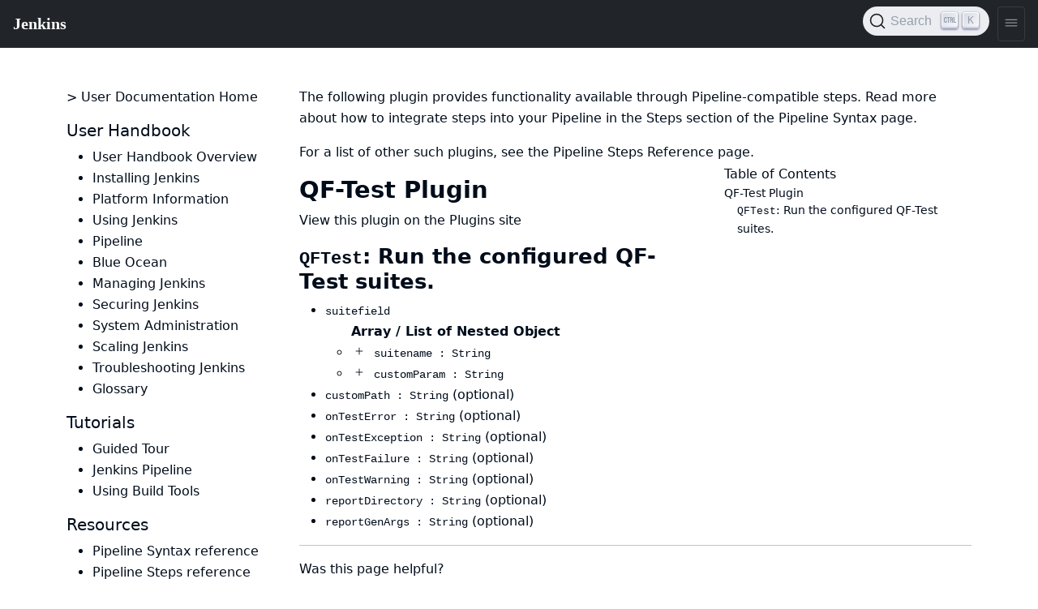

--- FILE ---
content_type: text/html
request_url: https://www.jenkins.io/doc/pipeline/steps/qftest/
body_size: 4714
content:
<!DOCTYPE html>
<html lang='en'>
<head>
<title>
QF-Test Plugin
</title>
<meta content='text/html; charset=UTF-8' http-equiv='Content-Type'>
<meta content='Jenkins – an open source automation server which enables developers around the world to reliably build, test, and deploy their software' name='description'>
<meta charset='utf-8'>
<meta content='width=device-width, initial-scale=1' name='viewport'>
<meta content='ie=edge' http-equiv='x-ua-compatible'>
<link href='https://www.jenkins.io/doc/pipeline/steps/qftest/' rel='canonical'>
<!-- Favicons -->
<link href='/favicon.ico' rel='shortcut icon' type='image/x-icon'>
<link href='/apple-touch-icon.png' rel='apple-touch-icon' sizes='180x180'>
<link href='/favicon-32x32.png' rel='icon' sizes='32x32' type='image/png'>
<link href='/favicon-16x16.png' rel='icon' sizes='16x16' type='image/png'>
<link href='/site.webmanifest' rel='manifest'>
<link color='#5bbad5' href='/safari-pinned-tab.svg' rel='mask-icon'>
<meta content='#2b5797' name='msapplication-TileColor'>
<meta content='#ffffff' name='theme-color'>
<meta content='QF-Test Plugin' name='apple-mobile-web-app-title'>
<!-- Twitter Card data -->
<meta content='summary_large_image' name='twitter:card'>
<meta content='@JenkinsCI' name='twitter:site'>
<meta content='QF-Test Plugin' name='twitter:title'>
<meta content='Jenkins – an open source automation server which enables developers around the world to reliably build, test, and deploy their software' name='twitter:description'>
<meta content='@JenkinsCI' name='twitter:creator'>
<!-- Twitter Summary card images must be at least 120x120px -->
<meta content='/images/logo-title-opengraph.png' name='twitter:image'>
<!-- Open Graph data -->
<meta content='QF-Test Plugin' property='og:title'>
<meta content='article' property='og:type'>
<meta content='https://www.jenkins.io/doc/pipeline/steps/qftest/' property='og:url'>
<meta content='Jenkins – an open source automation server which enables developers around the world to reliably build, test, and deploy their software' property='og:description'>
<meta content='QF-Test Plugin' property='og:site_name'>
<meta content='/images/logo-title-opengraph.png' property='og:image'>
<link href='/assets/bower/bootstrap/css/bootstrap.min.css' media='screen' rel='stylesheet'>
<link href='/css/jenkins.css' media='screen' rel='stylesheet'>
<link href='/css/copy-to-clipboard.css' media='screen' rel='stylesheet'>
<link href='/stylesheets/styles.css' media='screen' rel='stylesheet'>
<!-- Non-obtrusive CSS styles -->
<link href='/css/footer.css' media='screen' rel='stylesheet'>
<link href='/css/font-awesome.min.css' media='screen' rel='stylesheet'>
<link href='https://cdn.jsdelivr.net/npm/@docsearch/css@3' rel='stylesheet'>
</head>
<body>
<script src='/assets/bower/jquery/jquery.min.js'></script>
<script src='/js/copy-to-clipboard.js'></script>
<jio-navbar class='fixed-nav' id='ji-toolbar' property='https://www.jenkins.io' showSearchBox theme='auto'></jio-navbar>

<script>
  window.addEventListener('DOMContentLoaded', function () {
    for (var i = 1 ; i <= 6 ; i ++) {
      anchors.add('.container .row .col-lg-9 h' + i);
    }
  })
</script>

<div class='container'>
<div class='row body flex-lg-nowrap'>
<div class='col-lg-3' id='sidebar-menu'>
<div class='sidebar-nav tour' id='sidebar-content'>
<p>
<a href="/doc/" class="">> User Documentation Home</a>
</p>
<h5>
User Handbook
</h5>
<ul>
<li>
<a href="/doc/book/getting-started/" class="">User Handbook Overview</a>
</li>
<li>
<a href="/doc/book/installing/" class="">Installing Jenkins</a>
</li>
<li>
<a href="/doc/book/platform-information/" class="">Platform Information</a>
</li>
<li>
<a href="/doc/book/using/" class="">Using Jenkins</a>
</li>
<li>
<a href="/doc/book/pipeline/" class="">Pipeline</a>
</li>
<li>
<a href="/doc/book/blueocean/" class="">Blue Ocean</a>
</li>
<li>
<a href="/doc/book/managing/" class="">Managing Jenkins</a>
</li>
<li>
<a href="/doc/book/security/" class="">Securing Jenkins</a>
</li>
<li>
<a href="/doc/book/system-administration/" class="">System Administration</a>
</li>
<li>
<a href="/doc/book/scaling/" class="">Scaling Jenkins</a>
</li>
<li>
<a href="/doc/book/troubleshooting/" class="">Troubleshooting Jenkins</a>
</li>
<li>
<a href="/doc/book/glossary/" class="">Glossary</a>
</li>
</ul>
<h5>
Tutorials
</h5>
<ul>
<li>
<a href="/doc/pipeline/tour/getting-started/" class="">Guided Tour</a>
</li>
<li>
<a href="/doc/tutorials#pipeline" class="">Jenkins Pipeline</a>
</li>
<li>
<a href="/doc/tutorials#tools" class="">Using Build Tools</a>
</li>
</ul>
<h5>
Resources
</h5>
<ul>
<li>
<a href="/doc/book/pipeline/syntax/" class="">Pipeline Syntax reference</a>
</li>
<li>
<a href="/doc/pipeline/steps/" class="">Pipeline Steps reference</a>
</li>
<li>
<a href="/doc/upgrade-guide/" class="">LTS Upgrade guides</a>
</li>
</ul>
</div>
</div>
<div class='col-lg-9'>
<p>
The following plugin provides functionality available through
Pipeline-compatible steps. Read more about how to integrate steps into your
Pipeline in the
<a href='/doc/book/pipeline/syntax/#declarative-steps'>Steps</a>
section of the
<a href='/doc/book/pipeline/syntax/'>Pipeline Syntax</a>
page.
</p>
<p>
For a list of other such plugins, see the
<a href='/doc/pipeline/steps/'>Pipeline Steps Reference</a>
page.
</p>
<div id="toc" class="toc">
<div id="toctitle">Table of Contents</div>
<ul class="sectlevel1">
<li><a href="#qf-test-plugin">QF-Test Plugin</a>
<ul class="sectlevel2">
<li><a href="#qftest-run-the-configured-qf-test-suites"><code>QFTest</code>: Run the configured QF-Test suites.</a></li>
</ul>
</li>
</ul>
</div>
<div class="sect1">
<h2 id="qf-test-plugin"><a class="anchor" href="#qf-test-plugin"></a>QF-Test Plugin</h2>
<div class="sectionbody">
<div class="paragraph">
<p><a href="https://plugins.jenkins.io/qftest">View this plugin on the Plugins site</a></p>
</div>
<div class="sect2">
<h3 id="qftest-run-the-configured-qf-test-suites"><a class="anchor" href="#qftest-run-the-configured-qf-test-suites"></a><code>QFTest</code>: Run the configured QF-Test suites.</h3>
<ul><li><code>suitefield</code>
<ul><b>Array / List of Nested Object</b>
<li><code>suitename : String</code>
<div><div>
 Path to the suite file(s) to be run. Absolute or relative to the current workspace. Ant-style globbing is supported. A path referencing an entire directory translates to &lt;path to directory&gt;/**/*.qft.
 <br>
 A <b>suitesfile</b> can also be provided. For this, preprend the file path with the -suitesfile option.
</div></div>

</li>
<li><code>customParam : String</code>
<div><div>
 Additional arguments to be passed to the QF-Test call. Consult <a href="https://www.qfs.de/en/qf-test-manual/lc/manual-en-tech_execution.html" rel="nofollow"> the manual</a> for a complete list of all possible options. This is an optional parameter.
</div></div>

</li>
</ul></li>
<li><code>customPath : String</code> (optional)
</li>
<li><code>onTestError : String</code> (optional)
</li>
<li><code>onTestException : String</code> (optional)
</li>
<li><code>onTestFailure : String</code> (optional)
</li>
<li><code>onTestWarning : String</code> (optional)
</li>
<li><code>reportDirectory : String</code> (optional)
</li>
<li><code>reportGenArgs : String</code> (optional)
</li>
</ul>
</div>
</div>
</div>
<hr>
<div class='container'></div>
<!-- HTML inclusion for chapter and section layouts (i.e. as footers) as well as
     for use in AsciiDoc file inclusions. -->

<!--
This feedback form was prepared from a Google Form, based on the techniques in
the following documentation sources:
https://codepen.io/learningcode/post/customize-a-google-form-for-your-website,
https://mrhaki.blogspot.com.au/2014/06/awesome-asciidoc-include-raw-html.html,
https://www.freshtechtips.com/2013/05/custom-google-drive-contact-form.html,
https://stackoverflow.com/questions/24436165/set-value-of-hidden-input-inside-form
-->

<!-- Feedback form functionality in JavaScript - refer to comments in this file
     for details on the functionality. -->
<script>
var feedbackForm = {
    formKey : 'e/1FAIpQLSfCEexH09x_-ytEyE7wetizqOvE_-06WkK89dpBLEJcYnOp8w'
};
$(document).ready(function() {
    window.onload = feedbackForm.start(window.location.href);
});
</script>
<script src="/js/feedback-form-functionality.js"></script>

<p><a href="#feedback" data-bs-toggle="collapse">Was this page helpful?</a></p>

<div id="feedback" class="collapse">

<p>Please submit your feedback about this page through this
<a href="/doc/feedback-form/">quick form</a>.</p>

<p>Alternatively, if you don't wish to complete the quick form, you can simply
indicate if you found this page helpful?</p>

<!-- Redirects to custom "thank you" page once form is submitted. -->
<script type="text/javascript">
var submitted=false;
</script>
<iframe name="hidden_iframe" id="hidden_iframe" style="display:none;"
onload="if(submitted) {window.location='/doc/thank-you-for-your-feedback/';}">
</iframe>
<form action="https://docs.google.com/forms/d/e/1FAIpQLSfCEexH09x_-ytEyE7wetizqOvE_-06WkK89dpBLEJcYnOp8w/formResponse" method="POST" id="ss-form" target="hidden_iframe" onsubmit="submitted=true;">

<!-- Set the value of the current URL into the form. -->
<input type="hidden" name="entry.1246830226" id="current-url" value=""/>

<!-- The answer bit -->
<p><input type="radio" name="entry.790002525" id="h1" value="Yes" required/>
<label for="h1">Yes</label>&nbsp;&nbsp;&nbsp;&nbsp;
<input type="radio" name="entry.790002525" id="h2" value="No"/>
<label for="h2">No</label></p>

<!-- The CAPTCHA bit -->

<p><label id="ssTestLabel" for="ssTestValue"></label><br/>
<input type="text" name="ssTestValue" value="" id="ssTestValue"/></p>

<!-- Submit button -->

<p><button class="app-button">Submit</button></p>

</form>

<p>See existing feedback <a href="https://docs.google.com/spreadsheets/d/1IIdpVs39JDYKg0sLQIv-MNO928qcGApAIfdW5ohfD78">here</a>.</p>

</div>

<script>
  $(function() {
    var collapsibleList = function(e){
      for (var i=1; i < e.length; i++) {
        var li = e[i];
        if (li.tagName == "LI" && li.children[0]) {
          var r=li.children[0].innerText;
  
          var plus = $(`<button class="app-button app-button--accordion"><svg xmlns="http://www.w3.org/2000/svg" viewBox="0 0 512 512"><path fill="none" stroke="currentColor" stroke-linecap="round" stroke-linejoin="round" stroke-width="32" d="M256 112v288M400 256H112"/></svg></button>`);
          var minus = $(`<button class="app-button app-button--accordion"><svg xmlns="http://www.w3.org/2000/svg" viewBox="0 0 512 512"><path fill="none" stroke="currentColor" stroke-linecap="round" stroke-linejoin="round" stroke-width="32" d="M400 256H112"/></svg></button>`);
          $(li.children[0]).prepend(minus);
  
          var expander = $("<li/>").append($("<code/>").text(r)).prepend(plus);
          var toggle = (function() {
            this.next().toggleClass("collapse");
            this.toggleClass("collapse")
          }).bind(plus.parent());
          plus.on("click", toggle);
          minus.on("click", toggle);
          expander.insertBefore($(li));
          $(li).addClass("collapse");
        }
      }
    };
    $("ul>b:contains('Nested')").each(function(e,f){
      collapsibleList($(f).parent().children())
    });
  });
</script>

</div>
</div>
</div>


<script src='/assets/bower/anchor-js/anchor.min.js'></script>
<script src='/assets/bower/@popperjs/core/umd/popper.min.js'></script>
<script src='/assets/bower/bootstrap/js/bootstrap.min.js'></script>
<script src='https://cdn.jsdelivr.net/npm/lit@3.2.1/polyfill-support.js'></script>
<script src='https://cdn.jsdelivr.net/npm/@webcomponents/webcomponentsjs@2.8.0/webcomponents-loader.js'></script>
<script data='ionicons' defer='' src='https://cdnjs.cloudflare.com/ajax/libs/ionicons/7.4.0/ionicons/ionicons.esm.js' type='module'></script>
<script data='ionicons' defer='' nomodule='' src='https://cdnjs.cloudflare.com/ajax/libs/ionicons/7.4.0/ionicons/ionicons.js'></script>
<script defer='' src='https://cdn.jsdelivr.net/npm/@jenkinsci/jenkins-io-components/+esm' type='module'></script>
<script defer='' nomodule='' src='https://cdn.jsdelivr.net/npm/@jenkinsci/jenkins-io-components/'></script>
<jio-footer githubBranch='master' githubRepo='jenkins-infra/jenkins.io' property='https://www.jenkins.io' reportAProblemTemplate='4-bug.yml' sourcePath=''></jio-footer>
<script>
  $(function(){
    var $body = $(document.body);
    $body.on("keydown", function(){
      $body.removeClass("no-outline");
    })
    const updateTheme = () => {
        const dark = window.matchMedia && window.matchMedia('(prefers-color-scheme: dark)').matches;
        document.documentElement.dataset.theme = dark ? "dark" : "";
    }
    updateTheme();
    window.matchMedia('(prefers-color-scheme: dark)').addEventListener('change', updateTheme);
  })
</script>
</body>
</html>


--- FILE ---
content_type: application/javascript
request_url: https://www.jenkins.io/js/feedback-form-functionality.js
body_size: 418
content:
// On loading up the window's content, this JavaScript code stores the value
// of the current page's URL in the variable "feedbackPageUrl" in the
// browser's local storage.

if (typeof feedbackForm === 'undefined') {
  console.log('No "feedbackForm" with "formKey" and "start" functions has been defined in the HTML file that imports this "feedback-form-functionality.js" file.');
  var feedbackForm = { start : function() {} };
}
else {
  feedbackForm.start = function(currentUrl) {
    var ref = document.getElementById('current-url');
    // console.log('Value of "start" function is:' + currentUrl);
    ref.value = currentUrl;
    localStorage.setItem("feedbackPageUrl",ref.value);
  };
}

// This JavaScript code requires the user to add 2 integers (i.e. first <= 10
// and the next <= 10) together in order to successfully submit the form. This
// is a type of client-side CAPTCHA.

var formID = 'ss-form';
var labelName = 'ssTestLabel';
var testField = 'ssTestValue';
var submitted = false;

$(document).ready(function() {
 var ssForm = $('#'+formID);

 var randomInt1 = Math.floor((Math.random()*10)+1);
 var randomInt2 = Math.floor((Math.random()*10)+1);
 var answer = randomInt1+randomInt2;
 $('#'+labelName).text('Type the answer to ' + randomInt1 + ' plus ' + randomInt2 + ' before clicking "Submit" below.');

 ssForm.submit(function(evt){
  if($('#'+testField).val() == answer){
   // console.log('Value of "feedbackForm.formKey" function is:' + feedbackForm.formKey);
   ssForm.attr({'action' : 'https://docs.google.com/forms/d/' + feedbackForm.formKey + '/formResponse'});
   return true;
  }else{
   alert('You need to enter the answer to ' + randomInt1 + ' plus ' + randomInt2 + '.');
    return false;
  }
 });
});
